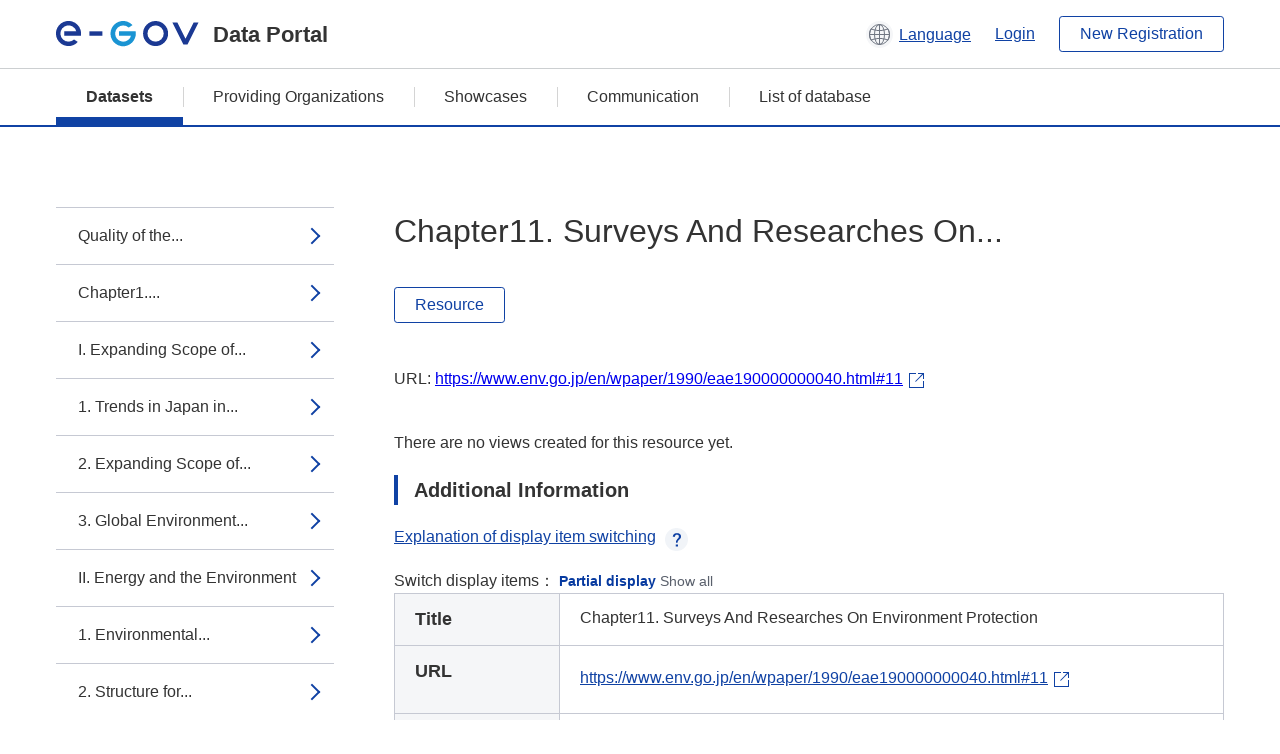

--- FILE ---
content_type: text/html; charset=utf-8
request_url: https://data.e-gov.go.jp/data/en/dataset/env_20140904_0072/resource/34727f88-df2e-434c-a9cd-22139fb4d1b8?inner_span=True
body_size: 10845
content:
<!DOCTYPE html>
<!--[if IE 9]> <html lang="en" class="ie9"> <![endif]-->
<!--[if gt IE 8]><!--> <html lang="en"> <!--<![endif]-->
  <head>
    
  <meta charset="utf-8" />
      <meta name="generator" content="ckan 2.9.5" />
      <meta name="viewport" content="width=device-width">
  
  <meta name="description" content="データカタログに登録済みのデータセットのリソース詳細情報を表示します。" />
  <meta name="keywords" content="公共データ,オープンデータ,データカタログ,データセット,リソース" />


    <title>Quality of the Environment in Japan 1990 | Chapter11. Surveys And Researches On Environment Protection | e-Govデータポータル</title>

    
    <link rel="shortcut icon" href="/data/base/images/favicon.ico" />
    
  
  
  
  


    
  
      
      
    
  
  <meta property="og:title" content="Quality of the Environment in Japan 1990 - Chapter11. Surveys And Researches On Environment Protection - e-Govデータポータル">
  <meta property="og:description" content="">


    
    <link href="/data/webassets/ckanext-datasetslist-theme/637f4624_jquery-ui-min-css.css" rel="stylesheet"/>
<link href="/data/webassets/ckanext-datasetslist-theme/a8504815_datasetslist_theme_css.css" rel="stylesheet"/>
<link href="/data/webassets/ckanext-datasetslist-theme/088fc192_datasetslist_theme_form_tooltip_css.css" rel="stylesheet"/>
<link href="/data/webassets/vendor/bc192712_select2.css" rel="stylesheet"/>
<link href="/data/webassets/vendor/0b01aef1_font-awesome.css" rel="stylesheet"/>
<link href="/data/webassets/ckanext-datasetslist-theme/79ca7695_suggest_css.css" rel="stylesheet"/>
    
  </head>

  
  <body data-site-root="https://data.e-gov.go.jp/data/" data-locale-root="https://data.e-gov.go.jp/data/en/" >

    

    
        

<div id="blockskip">
  <a href="#contents">Go to main text of this page</a>
</div>
<header>
  <div class="header_title_container">
    <div class="header_title_inner header-image">
      <button class="header_menu_btn" id="header_menu_btn_01" aria-label="Menu" data-dialog="header_nav_area">
        <span class="menu_bar"></span>
        <span class="menu_bar"></span>
        <span class="menu_bar"></span>
        <span class="menu_label">Menu</span>
      </button>
  
    
      <a href="/data/en/" class="header_logo"><img src="/data/base/images/logo.svg" alt="e-Govデータポータル"></a>
      <span class="header_title">Data Portal</span>
    
  
      <div class="header_lang_wrapper">
        <a href="#" class="header_lang_link" role="button" aria-expanded="false" aria-controls="lang_menu_01" style="text-decoration: none;">
          <img class="icon_header_lang" src="/data/base/images/icon_header_lang.svg" alt="Image of language switching">
          <span class="only_pc lang_link" lang="en" style="margin-left: 0.15rem !important">Language</span>
        </a>
        <ul class="lang_menu" id="lang_menu_01" aria-label="Account menu">
          <li><a href="/data/ja/dataset/env_20140904_0072/resource/34727f88-df2e-434c-a9cd-22139fb4d1b8?inner_span=True">日本語</a></li>
          <li><a href="/data/en/dataset/env_20140904_0072/resource/34727f88-df2e-434c-a9cd-22139fb4d1b8?inner_span=True" lang="en">English</a></li>
        </ul>
      </div>
  
    
      <a href="https://data.e-gov.go.jp/info/en/keycloak/login" 
           class="header_link only_pc ml-0 pc-ml-6">
          Login
      </a>
    
      <button class="btn_normal only_pc ml-0 pc-ml-6" onclick="location.href='https://account.e-gov.go.jp/user/pre-registration/init?service_type=00'">New Registration</button>
    
  
    </div>
  </div>
  <div class="header_nav_container" id="header_nav_area" aria-labelledby="header_menu_btn_01">
    <nav class="header_nav">
      <div class="nav_header">
        <img class="header_menu_logo" src="/data/base/images/logo.svg" alt="e-Govデータポータル" tabindex="0">
        <button class="close_dialog close_dialog_btn">
          <span class="close_dialog_label">Close</span>
        </button>
      </div>
  
    
    
      <div class="nav_user_links">
        <a href="https://data.e-gov.go.jp/info/en/keycloak/login" class="header_link header_link_in_menu">Login</a>
      
        <a href="https://data.e-gov.go.jp/info/en/#" class="header_link header_link_in_menu">New Registration</a>
      
      </div>
  
      <ul class="nav_bar">
                <li class="active"><a href="/data/en/dataset/?organization=default">Datasets</a></li><li><a href="/data/en/organization/?q=default">Providing Organizations</a></li><li><a href="/data/en/showcase?organization=default">Showcases</a></li>
  

    
        <li><a href="https://data.e-gov.go.jp/info/en/communication/list">Communication</a></li>
        <li><a href="/info/databasesite">List of database</a></li>
  
      </ul>
      <ul class="nav_bottom_links">
        <li><a href="/info/about-site">About this site</a></li>
        <li><a href="/info/service-policy">Terms of Use</a></li>
        <li><a href="/info/help">Help</a></li>
        <li><a href="/info/terms">Terms and Conditions</a></li>
        <li><a href="/info/privacy-policy">Privacy Policy</a></li>
        <li><a href="/info/contacts">Contact Us</a></li>
        <li><a href="https://data.e-gov.go.jp/info/en/dashboard/metrics">Dashboard</a></li>
        <li><a href="/info/site-map">Site Map</a></li>
      </ul>
    
    </nav>
  </div>
</header>

    

    
    
      <main>
        
          <div class="contents_area flash-messages mb-5 pc-mb-5">
            
              
            
          </div>
        
      <div class="contents_area" id="contents">
    
      <!-- <div class="container"> -->
        

          <div class="row wrapper no-nav">

            


 
    


  
    <div class="side_menu_contents">
      <nav>
        
          
            <ul class="side_menu_link_list">
              
                <li class="side_menu_link_list_item">
                  <a class="side_menu_link" href="/data/en/dataset/env_20140904_0072/resource/4ff54d70-49bb-4f7e-bd1e-b7e5442e2eeb?inner_span=True">Quality of the...</a>
                </li>
              
                <li class="side_menu_link_list_item">
                  <a class="side_menu_link" href="/data/en/dataset/env_20140904_0072/resource/f7aa9fd2-8b65-4a19-b233-eb73d9ba50d2?inner_span=True">Chapter1....</a>
                </li>
              
                <li class="side_menu_link_list_item">
                  <a class="side_menu_link" href="/data/en/dataset/env_20140904_0072/resource/b16c98b1-c907-4e67-9412-5efad303dd16?inner_span=True">I. Expanding Scope of...</a>
                </li>
              
                <li class="side_menu_link_list_item">
                  <a class="side_menu_link" href="/data/en/dataset/env_20140904_0072/resource/c7e78493-7731-48aa-8ded-eb49720bf788?inner_span=True">1. Trends in Japan in...</a>
                </li>
              
                <li class="side_menu_link_list_item">
                  <a class="side_menu_link" href="/data/en/dataset/env_20140904_0072/resource/905a3c35-5089-4cf8-a970-a4e20e7bf332?inner_span=True">2. Expanding Scope of...</a>
                </li>
              
                <li class="side_menu_link_list_item">
                  <a class="side_menu_link" href="/data/en/dataset/env_20140904_0072/resource/b9a4bf28-0d0c-4f77-b890-0349aa498581?inner_span=True">3. Global Environment...</a>
                </li>
              
                <li class="side_menu_link_list_item">
                  <a class="side_menu_link" href="/data/en/dataset/env_20140904_0072/resource/dcff894a-9a0d-4976-86b3-b2e52024c2a0?inner_span=True">II. Energy and the Environment</a>
                </li>
              
                <li class="side_menu_link_list_item">
                  <a class="side_menu_link" href="/data/en/dataset/env_20140904_0072/resource/d53a24ce-553e-4af1-9c3c-6fb06d34c319?inner_span=True">1. Environmental...</a>
                </li>
              
                <li class="side_menu_link_list_item">
                  <a class="side_menu_link" href="/data/en/dataset/env_20140904_0072/resource/d75807e7-7fb1-4412-9522-62222cc6cde4?inner_span=True">2. Structure for...</a>
                </li>
              
                <li class="side_menu_link_list_item">
                  <a class="side_menu_link" href="/data/en/dataset/env_20140904_0072/resource/51aecfb1-3fc3-4287-a7ac-d9c9963c9fb1?inner_span=True">3. Approaches and Studies</a>
                </li>
              
                <li class="side_menu_link_list_item">
                  <a class="side_menu_link" href="/data/en/dataset/env_20140904_0072/resource/bda96a1e-2c7c-41f2-a9e6-e0ce9c4c9b55?inner_span=True">4. Working for Shift...</a>
                </li>
              
                <li class="side_menu_link_list_item">
                  <a class="side_menu_link" href="/data/en/dataset/env_20140904_0072/resource/8141cea3-8dcb-4941-9ec9-2abf138fef35?inner_span=True">III. Forest Resources...</a>
                </li>
              
                <li class="side_menu_link_list_item">
                  <a class="side_menu_link" href="/data/en/dataset/env_20140904_0072/resource/c40df624-bf10-4e13-b180-beb891f36ae6?inner_span=True">1. Diversified Values...</a>
                </li>
              
                <li class="side_menu_link_list_item">
                  <a class="side_menu_link" href="/data/en/dataset/env_20140904_0072/resource/df3171a3-e769-4dbb-bff2-2ffeed7e265d?inner_span=True">2. Japan&#39;s Ties with...</a>
                </li>
              
                <li class="side_menu_link_list_item">
                  <a class="side_menu_link" href="/data/en/dataset/env_20140904_0072/resource/0bd8b278-e25a-42ae-ba74-c7ff6df456f1?inner_span=True">3. Approach to...</a>
                </li>
              
                <li class="side_menu_link_list_item">
                  <a class="side_menu_link" href="/data/en/dataset/env_20140904_0072/resource/92e062fa-f43d-46f2-9e84-1da13adad825?inner_span=True">4. Future Policy...</a>
                </li>
              
                <li class="side_menu_link_list_item">
                  <a class="side_menu_link" href="/data/en/dataset/env_20140904_0072/resource/17b25ce1-ec44-4069-9316-d7690fda4b5c?inner_span=True">Chapter2. Toward...</a>
                </li>
              
                <li class="side_menu_link_list_item">
                  <a class="side_menu_link" href="/data/en/dataset/env_20140904_0072/resource/a3fcd604-09d5-48b6-baa8-b37c3cd7a200?inner_span=True">I. Comprehensive...</a>
                </li>
              
                <li class="side_menu_link_list_item">
                  <a class="side_menu_link" href="/data/en/dataset/env_20140904_0072/resource/f8841d28-431a-4674-83a9-0810497af2f4?inner_span=True">1. Formulation of...</a>
                </li>
              
                <li class="side_menu_link_list_item">
                  <a class="side_menu_link" href="/data/en/dataset/env_20140904_0072/resource/5078bbb4-c732-4ffb-b31c-094ca3709238?inner_span=True">2. Drastic...</a>
                </li>
              
                <li class="side_menu_link_list_item">
                  <a class="side_menu_link" href="/data/en/dataset/env_20140904_0072/resource/eeb2f2f0-d7b1-4d44-9057-7a97e7eb3dfa?inner_span=True">3. Integration of...</a>
                </li>
              
                <li class="side_menu_link_list_item">
                  <a class="side_menu_link" href="/data/en/dataset/env_20140904_0072/resource/5151650a-e25b-4725-bba9-895977ad19b2?inner_span=True">4. Enhancement of the...</a>
                </li>
              
                <li class="side_menu_link_list_item">
                  <a class="side_menu_link" href="/data/en/dataset/env_20140904_0072/resource/684faa40-d4f3-42a6-9614-ee00735eb6b2?inner_span=True">II. From Communities...</a>
                </li>
              
                <li class="side_menu_link_list_item">
                  <a class="side_menu_link" href="/data/en/dataset/env_20140904_0072/resource/5214d20e-32ed-4355-86b8-204713f735d7?inner_span=True">1. City Planning...</a>
                </li>
              
                <li class="side_menu_link_list_item">
                  <a class="side_menu_link" href="/data/en/dataset/env_20140904_0072/resource/990eb459-90b2-4e5b-9571-082287445af8?inner_span=True">2. Adopting...</a>
                </li>
              
                <li class="side_menu_link_list_item">
                  <a class="side_menu_link" href="/data/en/dataset/env_20140904_0072/resource/d7dc0d19-a116-4e42-8736-14a6733face0?inner_span=True">3. Participation and...</a>
                </li>
              
                <li class="side_menu_link_list_item">
                  <a class="side_menu_link" href="/data/en/dataset/env_20140904_0072/resource/edb3675a-8d47-4ef9-8108-b54099871d3d?inner_span=True">4. Offer of...</a>
                </li>
              
                <li class="side_menu_link_list_item">
                  <a class="side_menu_link" href="/data/en/dataset/env_20140904_0072/resource/7f5b906f-8371-4873-bf82-ee947d88de22?inner_span=True">III. Private...</a>
                </li>
              
                <li class="side_menu_link_list_item">
                  <a class="side_menu_link" href="/data/en/dataset/env_20140904_0072/resource/ab77c4c1-6a44-49c4-b142-f052669b14e8?inner_span=True">1. To Understand...</a>
                </li>
              
                <li class="side_menu_link_list_item">
                  <a class="side_menu_link" href="/data/en/dataset/env_20140904_0072/resource/3251d320-321d-4383-880d-b7b3e986b9ec?inner_span=True">2. For Corporations...</a>
                </li>
              
                <li class="side_menu_link_list_item">
                  <a class="side_menu_link" href="/data/en/dataset/env_20140904_0072/resource/436ca030-6550-4bf3-8fb7-d6141c0a1d7e?inner_span=True">3. To Develop...</a>
                </li>
              
                <li class="side_menu_link_list_item">
                  <a class="side_menu_link" href="/data/en/dataset/env_20140904_0072/resource/0ae586f7-41f9-4eb0-9226-32b17477ddd8?inner_span=True">4. To Give...</a>
                </li>
              
                <li class="side_menu_link_list_item">
                  <a class="side_menu_link" href="/data/en/dataset/env_20140904_0072/resource/ebcd747d-b5c8-4b06-8c22-74048c1e38bf?inner_span=True">5. To Evolve...</a>
                </li>
              
                <li class="side_menu_link_list_item">
                  <a class="side_menu_link" href="/data/en/dataset/env_20140904_0072/resource/d855a86b-1f39-44ae-813a-ca653715710f?inner_span=True">IV. Grass-roots...</a>
                </li>
              
                <li class="side_menu_link_list_item">
                  <a class="side_menu_link" href="/data/en/dataset/env_20140904_0072/resource/c355e84a-dc7c-42f5-9bc9-c5112a52f367?inner_span=True">1. To Deepen...</a>
                </li>
              
                <li class="side_menu_link_list_item">
                  <a class="side_menu_link" href="/data/en/dataset/env_20140904_0072/resource/d40c4832-9b1d-4d66-8029-155cd4304f22?inner_span=True">2. To Reduce Loads on...</a>
                </li>
              
                <li class="side_menu_link_list_item">
                  <a class="side_menu_link" href="/data/en/dataset/env_20140904_0072/resource/dc66dc51-2ffb-4850-bb62-47c1088ec161?inner_span=True">3. Positive...</a>
                </li>
              
                <li class="side_menu_link_list_item">
                  <a class="side_menu_link" href="/data/en/dataset/env_20140904_0072/resource/08d4781b-1b4b-487d-b7de-bca306914fc8?inner_span=True">V. Aid to Developing...</a>
                </li>
              
                <li class="side_menu_link_list_item">
                  <a class="side_menu_link" href="/data/en/dataset/env_20140904_0072/resource/d52a3bde-d973-4202-be81-78895e17bd8b?inner_span=True">1....</a>
                </li>
              
                <li class="side_menu_link_list_item">
                  <a class="side_menu_link" href="/data/en/dataset/env_20140904_0072/resource/351f95fa-8c45-40d4-bfc0-24b675aeaf97?inner_span=True">2. Stepping up Future...</a>
                </li>
              
                <li class="side_menu_link_list_item">
                  <a class="side_menu_link" href="/data/en/dataset/env_20140904_0072/resource/5a736fb4-7888-4bd2-942d-2d6087a06d54?inner_span=True">3. Environmental...</a>
                </li>
              
                <li class="side_menu_link_list_item">
                  <a class="side_menu_link" href="/data/en/dataset/env_20140904_0072/resource/8d8376e1-9175-4e6b-bd2b-6668c5720fe9?inner_span=True">Chapter3. Present...</a>
                </li>
              
                <li class="side_menu_link_list_item">
                  <a class="side_menu_link" href="/data/en/dataset/env_20140904_0072/resource/4d906ccb-6d04-4d27-81da-8f09e108d1f1?inner_span=True">I. Present State of...</a>
                </li>
              
                <li class="side_menu_link_list_item">
                  <a class="side_menu_link" href="/data/en/dataset/env_20140904_0072/resource/4adf2f2f-a416-43d8-b280-13fa236d1a87?inner_span=True">1. Air Pollution</a>
                </li>
              
                <li class="side_menu_link_list_item">
                  <a class="side_menu_link" href="/data/en/dataset/env_20140904_0072/resource/6b99ed1a-1381-4a40-9e55-981cc3de78dd?inner_span=True">2. Water Pollution</a>
                </li>
              
                <li class="side_menu_link_list_item">
                  <a class="side_menu_link" href="/data/en/dataset/env_20140904_0072/resource/91f4fdcc-8c5a-4624-abfe-ba7496499351?inner_span=True">3. Noise</a>
                </li>
              
                <li class="side_menu_link_list_item">
                  <a class="side_menu_link" href="/data/en/dataset/env_20140904_0072/resource/c2878483-0c75-42e8-9562-4c2344607217?inner_span=True">4. Vibration</a>
                </li>
              
                <li class="side_menu_link_list_item">
                  <a class="side_menu_link" href="/data/en/dataset/env_20140904_0072/resource/ea262c37-3a20-429f-bd5c-6c347888268d?inner_span=True">5. Offensive Odors</a>
                </li>
              
                <li class="side_menu_link_list_item">
                  <a class="side_menu_link" href="/data/en/dataset/env_20140904_0072/resource/bd82d231-3053-44d8-ac19-3b46a27d1206?inner_span=True">6. Soil Pollution</a>
                </li>
              
                <li class="side_menu_link_list_item">
                  <a class="side_menu_link" href="/data/en/dataset/env_20140904_0072/resource/c4927b60-b2f6-42b2-8970-6a8fb768d21d?inner_span=True">7. Land Subsidence</a>
                </li>
              
                <li class="side_menu_link_list_item">
                  <a class="side_menu_link" href="/data/en/dataset/env_20140904_0072/resource/a8df15a3-d4c5-4063-9e9d-9ad334c3cfdd?inner_span=True">8. Wastes</a>
                </li>
              
                <li class="side_menu_link_list_item">
                  <a class="side_menu_link" href="/data/en/dataset/env_20140904_0072/resource/040153c2-40ca-4a64-9995-86e088bf8276?inner_span=True">9. Chemicals</a>
                </li>
              
                <li class="side_menu_link_list_item">
                  <a class="side_menu_link" href="/data/en/dataset/env_20140904_0072/resource/07c4ef36-5606-405f-906a-bc40be07fc8a?inner_span=True">II. Present Situation...</a>
                </li>
              
                <li class="side_menu_link_list_item">
                  <a class="side_menu_link" href="/data/en/dataset/env_20140904_0072/resource/ac42a800-06d9-4b23-9ac5-828db31ca872?inner_span=True">1. State of Natural...</a>
                </li>
              
                <li class="side_menu_link_list_item">
                  <a class="side_menu_link" href="/data/en/dataset/env_20140904_0072/resource/40272e59-e371-44af-b99d-23dee2b78e0b?inner_span=True">2. Present State of Wildlife</a>
                </li>
              
                <li class="side_menu_link_list_item">
                  <a class="side_menu_link" href="/data/en/dataset/env_20140904_0072/resource/4264cb2e-4bc6-4a78-ac66-bb693d57bd1d?inner_span=True">Chapter4....</a>
                </li>
              
                <li class="side_menu_link_list_item">
                  <a class="side_menu_link" href="/data/en/dataset/env_20140904_0072/resource/0d9cb2b8-1737-4063-9289-a1bdd93d7a82?inner_span=True">I. Budget for...</a>
                </li>
              
                <li class="side_menu_link_list_item">
                  <a class="side_menu_link" href="/data/en/dataset/env_20140904_0072/resource/48e9ba7d-ead0-4376-85f5-b4e4aef1c88a?inner_span=True">1. Outline of Budget,...</a>
                </li>
              
                <li class="side_menu_link_list_item">
                  <a class="side_menu_link" href="/data/en/dataset/env_20140904_0072/resource/dbd6beaa-6c1c-4412-af32-81219288845c?inner_span=True">2. Budget for...</a>
                </li>
              
                <li class="side_menu_link_list_item">
                  <a class="side_menu_link" href="/data/en/dataset/env_20140904_0072/resource/3d1dc636-43f4-420f-9c25-750956705bb1?inner_span=True">3. Loan, Subsidy and...</a>
                </li>
              
                <li class="side_menu_link_list_item">
                  <a class="side_menu_link" href="/data/en/dataset/env_20140904_0072/resource/d192ec15-be28-4f19-8ab1-1dfe5c7ac47d?inner_span=True">4. Allocation of...</a>
                </li>
              
                <li class="side_menu_link_list_item">
                  <a class="side_menu_link" href="/data/en/dataset/env_20140904_0072/resource/8947daa2-ab32-40a7-8df9-7cdd5b6d15ab?inner_span=True">II. Environmental...</a>
                </li>
              
                <li class="side_menu_link_list_item">
                  <a class="side_menu_link" href="/data/en/dataset/env_20140904_0072/resource/3ccc2e90-9d61-4419-9250-4975b9a5a6d9?inner_span=True">III. Community-Rooted...</a>
                </li>
              
                <li class="side_menu_link_list_item">
                  <a class="side_menu_link" href="/data/en/dataset/env_20140904_0072/resource/153baacb-dd95-48f8-8474-b069e39e1076?inner_span=True">1. Promotion of...</a>
                </li>
              
                <li class="side_menu_link_list_item">
                  <a class="side_menu_link" href="/data/en/dataset/env_20140904_0072/resource/d2c6be4a-a36a-42cf-b7c2-2a711463b4a0?inner_span=True">2. Promotion of...</a>
                </li>
              
                <li class="side_menu_link_list_item">
                  <a class="side_menu_link" href="/data/en/dataset/env_20140904_0072/resource/94d90838-c483-4096-b1e8-b92d6fedd656?inner_span=True">IV. Environmental...</a>
                </li>
              
                <li class="side_menu_link_list_item">
                  <a class="side_menu_link" href="/data/en/dataset/env_20140904_0072/resource/dc983b39-78ec-45d8-a097-38e4be1a87ca?inner_span=True">1. Outline of...</a>
                </li>
              
                <li class="side_menu_link_list_item">
                  <a class="side_menu_link" href="/data/en/dataset/env_20140904_0072/resource/675a021b-2348-4fe8-9856-22b8646d8ee7?inner_span=True">2. Formulation of...</a>
                </li>
              
                <li class="side_menu_link_list_item">
                  <a class="side_menu_link" href="/data/en/dataset/env_20140904_0072/resource/2b7fd586-5fad-4957-8451-0cec42f3f9f4?inner_span=True">3. Promotion of...</a>
                </li>
              
                <li class="side_menu_link_list_item">
                  <a class="side_menu_link" href="/data/en/dataset/env_20140904_0072/resource/d5e897eb-db5c-4529-953d-a9f35f9854af?inner_span=True">V. Environment...</a>
                </li>
              
                <li class="side_menu_link_list_item">
                  <a class="side_menu_link" href="/data/en/dataset/env_20140904_0072/resource/5c22547d-2673-4857-bc25-13a079e396bb?inner_span=True">VI .Safety of Chemicals</a>
                </li>
              
                <li class="side_menu_link_list_item">
                  <a class="side_menu_link" href="/data/en/dataset/env_20140904_0072/resource/45d605d0-d2b5-4ea1-90d2-057f0ea31aac?inner_span=True">1. Promotion of...</a>
                </li>
              
                <li class="side_menu_link_list_item">
                  <a class="side_menu_link" href="/data/en/dataset/env_20140904_0072/resource/f82a33db-8d7f-41f4-b436-5358b1059ad0?inner_span=True">2. Comprehensive...</a>
                </li>
              
                <li class="side_menu_link_list_item">
                  <a class="side_menu_link" href="/data/en/dataset/env_20140904_0072/resource/215e4009-1f2c-4527-b127-c7a8fa42d788?inner_span=True">3. Outline of Survey...</a>
                </li>
              
                <li class="side_menu_link_list_item">
                  <a class="side_menu_link" href="/data/en/dataset/env_20140904_0072/resource/30920e45-146e-4ea9-8969-c6c33043847f?inner_span=True">4. Outline of Survey...</a>
                </li>
              
                <li class="side_menu_link_list_item">
                  <a class="side_menu_link" href="/data/en/dataset/env_20140904_0072/resource/e01c8350-d05c-4b9b-b649-e579309fde18?inner_span=True">VII. Environment...</a>
                </li>
              
                <li class="side_menu_link_list_item">
                  <a class="side_menu_link" href="/data/en/dataset/env_20140904_0072/resource/381d21a8-7741-4216-823e-1d9405aefdc0?inner_span=True">1. Rationalization of...</a>
                </li>
              
                <li class="side_menu_link_list_item">
                  <a class="side_menu_link" href="/data/en/dataset/env_20140904_0072/resource/37ca32ee-ea16-4114-bb99-d5c53f7fddef?inner_span=True">2. Rationalization of...</a>
                </li>
              
                <li class="side_menu_link_list_item">
                  <a class="side_menu_link" href="/data/en/dataset/env_20140904_0072/resource/4e1a73e4-af7f-4cfa-aecd-3ddd096d5e94?inner_span=True">3. Development Green...</a>
                </li>
              
                <li class="side_menu_link_list_item">
                  <a class="side_menu_link" href="/data/en/dataset/env_20140904_0072/resource/06eb9b6b-a68d-4c14-a0ea-bb6bd3f3e9ff?inner_span=True">VIII. Public...</a>
                </li>
              
                <li class="side_menu_link_list_item">
                  <a class="side_menu_link" href="/data/en/dataset/env_20140904_0072/resource/37cafe78-180a-4380-92a8-dad257182963?inner_span=True">1. Public Information</a>
                </li>
              
                <li class="side_menu_link_list_item">
                  <a class="side_menu_link" href="/data/en/dataset/env_20140904_0072/resource/35ed8199-0185-4230-98ef-a8a995c847ca?inner_span=True">2. Environmental Education</a>
                </li>
              
                <li class="side_menu_link_list_item">
                  <a class="side_menu_link" href="/data/en/dataset/env_20140904_0072/resource/7a26091f-047f-4014-b3d2-9afd474b07a4?inner_span=True">Chapter5. Air...</a>
                </li>
              
                <li class="side_menu_link_list_item">
                  <a class="side_menu_link" href="/data/en/dataset/env_20140904_0072/resource/75b0bb9e-f77d-4c14-9919-8d819da50c91?inner_span=True">I. Present State of...</a>
                </li>
              
                <li class="side_menu_link_list_item">
                  <a class="side_menu_link" href="/data/en/dataset/env_20140904_0072/resource/177da670-a18a-40a1-9223-81cbd6f04872?inner_span=True">II .Measures Against...</a>
                </li>
              
                <li class="side_menu_link_list_item">
                  <a class="side_menu_link" href="/data/en/dataset/env_20140904_0072/resource/5ebe455f-f47c-4aae-8d86-f3526af4ba98?inner_span=True">1. Measures Against...</a>
                </li>
              
                <li class="side_menu_link_list_item">
                  <a class="side_menu_link" href="/data/en/dataset/env_20140904_0072/resource/a450b0d1-160e-40df-a213-11ace6dc98cd?inner_span=True">2. Measures Against...</a>
                </li>
              
                <li class="side_menu_link_list_item">
                  <a class="side_menu_link" href="/data/en/dataset/env_20140904_0072/resource/80b1d88d-1432-4c0e-ba23-ee2d8882831a?inner_span=True">3. Measures Against...</a>
                </li>
              
                <li class="side_menu_link_list_item">
                  <a class="side_menu_link" href="/data/en/dataset/env_20140904_0072/resource/ea56dfd4-caa9-4f82-8556-d096b853ed2a?inner_span=True">4. Measures Against...</a>
                </li>
              
                <li class="side_menu_link_list_item">
                  <a class="side_menu_link" href="/data/en/dataset/env_20140904_0072/resource/6dbc4c8c-3436-4abf-b1d4-5be1eb8f20dc?inner_span=True">5. Protection of Ozone Layer</a>
                </li>
              
                <li class="side_menu_link_list_item">
                  <a class="side_menu_link" href="/data/en/dataset/env_20140904_0072/resource/419e71ef-76ce-4814-82c9-22b21abae653?inner_span=True">6. Other Air Pollutants</a>
                </li>
              
                <li class="side_menu_link_list_item">
                  <a class="side_menu_link" href="/data/en/dataset/env_20140904_0072/resource/5be03ef9-ffa9-4b4d-b963-c69ebb613011?inner_span=True">III. Development of...</a>
                </li>
              
                <li class="side_menu_link_list_item">
                  <a class="side_menu_link" href="/data/en/dataset/env_20140904_0072/resource/65e24d92-7b1e-43c7-b065-f9f75ffedee7?inner_span=True">IV. Traffic...</a>
                </li>
              
                <li class="side_menu_link_list_item">
                  <a class="side_menu_link" href="/data/en/dataset/env_20140904_0072/resource/3cf3bc05-7552-4af6-af6b-b7a99b945459?inner_span=True">1. Comprehensive Promotion</a>
                </li>
              
                <li class="side_menu_link_list_item">
                  <a class="side_menu_link" href="/data/en/dataset/env_20140904_0072/resource/5d7ba195-4f42-40ec-b706-0061f8bf13c4?inner_span=True">2. Measures Against...</a>
                </li>
              
                <li class="side_menu_link_list_item">
                  <a class="side_menu_link" href="/data/en/dataset/env_20140904_0072/resource/6cadb852-6d1f-413b-8c69-2472a49aa332?inner_span=True">3. Measures Against...</a>
                </li>
              
                <li class="side_menu_link_list_item">
                  <a class="side_menu_link" href="/data/en/dataset/env_20140904_0072/resource/2e944772-4731-4f17-bf30-e8340c6e232d?inner_span=True">4. Measures Against...</a>
                </li>
              
                <li class="side_menu_link_list_item">
                  <a class="side_menu_link" href="/data/en/dataset/env_20140904_0072/resource/c118077a-1fe4-46c3-8b6a-6b3942c3ff89?inner_span=True">V. Noise--Present...</a>
                </li>
              
                <li class="side_menu_link_list_item">
                  <a class="side_menu_link" href="/data/en/dataset/env_20140904_0072/resource/31b777b5-c6c4-4bd1-9bcc-6d5aaf6ff08b?inner_span=True">1. Present State of Noise</a>
                </li>
              
                <li class="side_menu_link_list_item">
                  <a class="side_menu_link" href="/data/en/dataset/env_20140904_0072/resource/b7a8e3a9-ab9b-45c1-8606-a60a81e37866?inner_span=True">2. Measures Against Noise</a>
                </li>
              
                <li class="side_menu_link_list_item">
                  <a class="side_menu_link" href="/data/en/dataset/env_20140904_0072/resource/75e18e42-a0bd-4612-b013-9c2fb96ef3db?inner_span=True">VI...</a>
                </li>
              
                <li class="side_menu_link_list_item">
                  <a class="side_menu_link" href="/data/en/dataset/env_20140904_0072/resource/e6f34cb1-c847-4660-9696-dea2e1c27955?inner_span=True">1. Present State of Vibration</a>
                </li>
              
                <li class="side_menu_link_list_item">
                  <a class="side_menu_link" href="/data/en/dataset/env_20140904_0072/resource/3f143ba5-ed6e-445a-9eaf-07e99fb1e91b?inner_span=True">2. Countermeasures...</a>
                </li>
              
                <li class="side_menu_link_list_item">
                  <a class="side_menu_link" href="/data/en/dataset/env_20140904_0072/resource/8ccdb15a-eee8-4ef0-b8d5-c9308d0b1370?inner_span=True">VII. Offensive...</a>
                </li>
              
                <li class="side_menu_link_list_item">
                  <a class="side_menu_link" href="/data/en/dataset/env_20140904_0072/resource/56561ed5-843b-47c5-a869-b1a14bf1c729?inner_span=True">1. Present State of...</a>
                </li>
              
                <li class="side_menu_link_list_item">
                  <a class="side_menu_link" href="/data/en/dataset/env_20140904_0072/resource/db53a916-a27b-4b98-b02a-3c8c16fe0ee1?inner_span=True">2. Measures for...</a>
                </li>
              
                <li class="side_menu_link_list_item">
                  <a class="side_menu_link" href="/data/en/dataset/env_20140904_0072/resource/e5af5834-e022-489c-a05e-1c45826baf96?inner_span=True">Chapter6. Water...</a>
                </li>
              
                <li class="side_menu_link_list_item">
                  <a class="side_menu_link" href="/data/en/dataset/env_20140904_0072/resource/9fa60114-b0f7-4ba6-b35b-c3461bdd2684?inner_span=True">I. Water...</a>
                </li>
              
                <li class="side_menu_link_list_item">
                  <a class="side_menu_link" href="/data/en/dataset/env_20140904_0072/resource/59ce89e5-807e-4c94-9b3f-d42bf14e1855?inner_span=True">1. Present State</a>
                </li>
              
                <li class="side_menu_link_list_item">
                  <a class="side_menu_link" href="/data/en/dataset/env_20140904_0072/resource/9b03052d-5dce-49fa-aa05-296de5b7e443?inner_span=True">2. Causes</a>
                </li>
              
                <li class="side_menu_link_list_item">
                  <a class="side_menu_link" href="/data/en/dataset/env_20140904_0072/resource/778d73a7-961f-4772-b49c-86bb7c111ed5?inner_span=True">II. Damage Caused by...</a>
                </li>
              
                <li class="side_menu_link_list_item">
                  <a class="side_menu_link" href="/data/en/dataset/env_20140904_0072/resource/84756f2d-67a0-4629-a06f-2e3824969763?inner_span=True">1. Pollution of Tap...</a>
                </li>
              
                <li class="side_menu_link_list_item">
                  <a class="side_menu_link" href="/data/en/dataset/env_20140904_0072/resource/6543be37-b672-49c9-95ff-f9e18807ee2a?inner_span=True">2. Pollution of...</a>
                </li>
              
                <li class="side_menu_link_list_item">
                  <a class="side_menu_link" href="/data/en/dataset/env_20140904_0072/resource/8e5b2164-1c4e-437d-a53b-fbc1c33feac9?inner_span=True">3. Damage on Agriculture</a>
                </li>
              
                <li class="side_menu_link_list_item">
                  <a class="side_menu_link" href="/data/en/dataset/env_20140904_0072/resource/6af57e63-8b42-447f-8e6b-931b85a4d1bc?inner_span=True">4. Damage on Fisheries</a>
                </li>
              
                <li class="side_menu_link_list_item">
                  <a class="side_menu_link" href="/data/en/dataset/env_20140904_0072/resource/43bde391-08eb-4407-bcd4-573272112ea2?inner_span=True">5. Other Damage</a>
                </li>
              
                <li class="side_menu_link_list_item">
                  <a class="side_menu_link" href="/data/en/dataset/env_20140904_0072/resource/a1ef46cc-7914-43c9-a447-acdea2be8c02?inner_span=True">III. Prevention of...</a>
                </li>
              
                <li class="side_menu_link_list_item">
                  <a class="side_menu_link" href="/data/en/dataset/env_20140904_0072/resource/1258629c-35d8-4d10-abf5-89c180e286fe?inner_span=True">1. Establishment of...</a>
                </li>
              
                <li class="side_menu_link_list_item">
                  <a class="side_menu_link" href="/data/en/dataset/env_20140904_0072/resource/5497d700-3e40-40b6-915d-51937dee4026?inner_span=True">2. Strengthening of...</a>
                </li>
              
                <li class="side_menu_link_list_item">
                  <a class="side_menu_link" href="/data/en/dataset/env_20140904_0072/resource/44eedb63-bde1-42f6-a66d-b05f03d14494?inner_span=True">3. Miscellaneous...</a>
                </li>
              
                <li class="side_menu_link_list_item">
                  <a class="side_menu_link" href="/data/en/dataset/env_20140904_0072/resource/bbd03682-c70e-4111-87da-6a3073609f52?inner_span=True">4. Sewer Systems</a>
                </li>
              
                <li class="side_menu_link_list_item">
                  <a class="side_menu_link" href="/data/en/dataset/env_20140904_0072/resource/f71f9395-02ff-4bb0-987a-a68c3e9a6c36?inner_span=True">5. Surveillance and...</a>
                </li>
              
                <li class="side_menu_link_list_item">
                  <a class="side_menu_link" href="/data/en/dataset/env_20140904_0072/resource/6f34cbfb-2f61-4164-8e1a-ebb2f991b7dd?inner_span=True">6. Measures for Purification</a>
                </li>
              
                <li class="side_menu_link_list_item">
                  <a class="side_menu_link" href="/data/en/dataset/env_20140904_0072/resource/9360031f-eccb-4b3c-9ba9-7a2fbbaa82c6?inner_span=True">7. Water Pollution in...</a>
                </li>
              
                <li class="side_menu_link_list_item">
                  <a class="side_menu_link" href="/data/en/dataset/env_20140904_0072/resource/ccecc7d5-a44e-4eee-8950-a612c2d0f2ab?inner_span=True">lV. Conservation of...</a>
                </li>
              
                <li class="side_menu_link_list_item">
                  <a class="side_menu_link" href="/data/en/dataset/env_20140904_0072/resource/b4843490-55c1-4d61-b2c6-221e1221cbf1?inner_span=True">1. Areawide Total...</a>
                </li>
              
                <li class="side_menu_link_list_item">
                  <a class="side_menu_link" href="/data/en/dataset/env_20140904_0072/resource/14a2db9f-98e8-482c-9909-ace2e815ebdb?inner_span=True">2. Eutrophication</a>
                </li>
              
                <li class="side_menu_link_list_item">
                  <a class="side_menu_link" href="/data/en/dataset/env_20140904_0072/resource/fff33167-f353-4e18-9556-42452fe46744?inner_span=True">3. Environment of...</a>
                </li>
              
                <li class="side_menu_link_list_item">
                  <a class="side_menu_link" href="/data/en/dataset/env_20140904_0072/resource/4bca18ee-0a05-4a10-9a3a-871b341d6a3b?inner_span=True">4. Environmental...</a>
                </li>
              
                <li class="side_menu_link_list_item">
                  <a class="side_menu_link" href="/data/en/dataset/env_20140904_0072/resource/54cb0f4a-7f74-47f9-8d27-4efd8f31a749?inner_span=True">V. Groundwater...</a>
                </li>
              
                <li class="side_menu_link_list_item">
                  <a class="side_menu_link" href="/data/en/dataset/env_20140904_0072/resource/23a00629-5fb4-4697-a2c2-90c116def8b4?inner_span=True">1. Present State of...</a>
                </li>
              
                <li class="side_menu_link_list_item">
                  <a class="side_menu_link" href="/data/en/dataset/env_20140904_0072/resource/5d8c0de3-240f-4213-b258-04a74c1d75d8?inner_span=True">2. Measures Against...</a>
                </li>
              
                <li class="side_menu_link_list_item">
                  <a class="side_menu_link" href="/data/en/dataset/env_20140904_0072/resource/67f2a00b-ee42-47cd-8096-2a9eddc3aa38?inner_span=True">VI. Marine...</a>
                </li>
              
                <li class="side_menu_link_list_item">
                  <a class="side_menu_link" href="/data/en/dataset/env_20140904_0072/resource/95e23c80-94fd-497b-b2c2-2d9b43755f33?inner_span=True">1. Present State of...</a>
                </li>
              
                <li class="side_menu_link_list_item">
                  <a class="side_menu_link" href="/data/en/dataset/env_20140904_0072/resource/f23536c9-57fe-459d-b2d4-a111d752c417?inner_span=True">2. Prevention of...</a>
                </li>
              
                <li class="side_menu_link_list_item">
                  <a class="side_menu_link" href="/data/en/dataset/env_20140904_0072/resource/c5d7fa87-18fd-4456-9f8f-8f24715e1fba?inner_span=True">3. Oil Pollution Compensation</a>
                </li>
              
                <li class="side_menu_link_list_item">
                  <a class="side_menu_link" href="/data/en/dataset/env_20140904_0072/resource/832d40df-1e4f-4ab9-8ba7-569a192d9886?inner_span=True">Chapter7. Other...</a>
                </li>
              
                <li class="side_menu_link_list_item">
                  <a class="side_menu_link" href="/data/en/dataset/env_20140904_0072/resource/46d5d45d-5adf-495d-a565-a3e193f18c29?inner_span=True">I. Present State of...</a>
                </li>
              
                <li class="side_menu_link_list_item">
                  <a class="side_menu_link" href="/data/en/dataset/env_20140904_0072/resource/febefd80-f899-4f47-be60-5710a62fbb54?inner_span=True">1. Present State of...</a>
                </li>
              
                <li class="side_menu_link_list_item">
                  <a class="side_menu_link" href="/data/en/dataset/env_20140904_0072/resource/2abf6a1e-c9fe-414d-9831-d2bd621f0a05?inner_span=True">2. Measures for...</a>
                </li>
              
                <li class="side_menu_link_list_item">
                  <a class="side_menu_link" href="/data/en/dataset/env_20140904_0072/resource/42b5952c-9a4b-4eef-8dcb-46e38905add1?inner_span=True">II. Ground Subsidence</a>
                </li>
              
                <li class="side_menu_link_list_item">
                  <a class="side_menu_link" href="/data/en/dataset/env_20140904_0072/resource/efefa0d1-1201-4bd0-9e40-a6b29debb925?inner_span=True">1. Present State of...</a>
                </li>
              
                <li class="side_menu_link_list_item">
                  <a class="side_menu_link" href="/data/en/dataset/env_20140904_0072/resource/d3e0101b-fa3b-445c-ba46-e31db9a8fa28?inner_span=True">2. Countermeasures...</a>
                </li>
              
                <li class="side_menu_link_list_item">
                  <a class="side_menu_link" href="/data/en/dataset/env_20140904_0072/resource/cbe303d2-f918-4082-8557-6dc08ba4b71d?inner_span=True">III. Soil...</a>
                </li>
              
                <li class="side_menu_link_list_item">
                  <a class="side_menu_link" href="/data/en/dataset/env_20140904_0072/resource/b085b993-cdfb-4e52-90b7-f05874d75546?inner_span=True">1. Present State of...</a>
                </li>
              
                <li class="side_menu_link_list_item">
                  <a class="side_menu_link" href="/data/en/dataset/env_20140904_0072/resource/5c5aebcf-0873-4c04-a991-39f889b1e7d1?inner_span=True">2. Soil...</a>
                </li>
              
                <li class="side_menu_link_list_item">
                  <a class="side_menu_link" href="/data/en/dataset/env_20140904_0072/resource/b2ffab5e-691e-4192-bb86-d6d6619f5d4b?inner_span=True">IV .Pollution by...</a>
                </li>
              
                <li class="side_menu_link_list_item">
                  <a class="side_menu_link" href="/data/en/dataset/env_20140904_0072/resource/1c448509-ade3-4453-91e8-a7d15ba320df?inner_span=True">1. Present State of...</a>
                </li>
              
                <li class="side_menu_link_list_item">
                  <a class="side_menu_link" href="/data/en/dataset/env_20140904_0072/resource/c696e296-af80-4a9b-8bee-e05cdf7b0481?inner_span=True">2. Measures Against...</a>
                </li>
              
                <li class="side_menu_link_list_item">
                  <a class="side_menu_link" href="/data/en/dataset/env_20140904_0072/resource/5d13e130-1e75-4ea6-86de-d595c5184c28?inner_span=True">Chapter8....</a>
                </li>
              
                <li class="side_menu_link_list_item">
                  <a class="side_menu_link" href="/data/en/dataset/env_20140904_0072/resource/59df07db-c98b-450f-afcd-b3d2ce1063ec?inner_span=True">I. Compensation and...</a>
                </li>
              
                <li class="side_menu_link_list_item">
                  <a class="side_menu_link" href="/data/en/dataset/env_20140904_0072/resource/2286d617-37bf-4cb0-b491-392d236713cd?inner_span=True">1. System of...</a>
                </li>
              
                <li class="side_menu_link_list_item">
                  <a class="side_menu_link" href="/data/en/dataset/env_20140904_0072/resource/b0839515-8c3a-4424-a58e-664597ce96a4?inner_span=True">2. Diseases by Air Pollution</a>
                </li>
              
                <li class="side_menu_link_list_item">
                  <a class="side_menu_link" href="/data/en/dataset/env_20140904_0072/resource/078ba821-a66c-431b-9456-7d9619c0058c?inner_span=True">3. Minamata Disease</a>
                </li>
              
                <li class="side_menu_link_list_item">
                  <a class="side_menu_link" href="/data/en/dataset/env_20140904_0072/resource/03e89e57-6417-426c-850c-129ef01d85b3?inner_span=True">4. Itai-Itai Disease</a>
                </li>
              
                <li class="side_menu_link_list_item">
                  <a class="side_menu_link" href="/data/en/dataset/env_20140904_0072/resource/fbf88766-2a55-4fc6-b9f5-3382d06fd3b1?inner_span=True">5. Chronic Arsenic Poisoning</a>
                </li>
              
                <li class="side_menu_link_list_item">
                  <a class="side_menu_link" href="/data/en/dataset/env_20140904_0072/resource/262a6fbb-cbb4-45c8-9649-c3c3249f341c?inner_span=True">II. Surveys and...</a>
                </li>
              
                <li class="side_menu_link_list_item">
                  <a class="side_menu_link" href="/data/en/dataset/env_20140904_0072/resource/d417ac2f-040b-42b0-a0b5-5628445a23e7?inner_span=True">1. Surveys and...</a>
                </li>
              
                <li class="side_menu_link_list_item">
                  <a class="side_menu_link" href="/data/en/dataset/env_20140904_0072/resource/d4d8eb55-1a1d-4328-a7b8-bb06bf2db5c2?inner_span=True">2. Surveys and...</a>
                </li>
              
                <li class="side_menu_link_list_item">
                  <a class="side_menu_link" href="/data/en/dataset/env_20140904_0072/resource/0b305228-8eb0-438d-a52f-657e0262a711?inner_span=True">Chapter9. Settlement...</a>
                </li>
              
                <li class="side_menu_link_list_item">
                  <a class="side_menu_link" href="/data/en/dataset/env_20140904_0072/resource/915022b0-f7bb-4f11-94bf-2b3ea3565d09?inner_span=True">I. Environmental...</a>
                </li>
              
                <li class="side_menu_link_list_item">
                  <a class="side_menu_link" href="/data/en/dataset/env_20140904_0072/resource/9ce8fcac-2df9-4b6e-8cb9-0870e166b191?inner_span=True">1. Environmental...</a>
                </li>
              
                <li class="side_menu_link_list_item">
                  <a class="side_menu_link" href="/data/en/dataset/env_20140904_0072/resource/82c4749e-602a-4bb5-9a0a-22f9f5b0b9f2?inner_span=True">2. Grievances about...</a>
                </li>
              
                <li class="side_menu_link_list_item">
                  <a class="side_menu_link" href="/data/en/dataset/env_20140904_0072/resource/f99ac422-5127-48bb-9594-53b8ac1b7679?inner_span=True">II. Environmental...</a>
                </li>
              
                <li class="side_menu_link_list_item">
                  <a class="side_menu_link" href="/data/en/dataset/env_20140904_0072/resource/8454fbc4-a636-4eec-9b0c-4b1ba1316de5?inner_span=True">Chapter10....</a>
                </li>
              
                <li class="side_menu_link_list_item">
                  <a class="side_menu_link" href="/data/en/dataset/env_20140904_0072/resource/0633783e-3a66-4e4c-af79-614fba86acae?inner_span=True">I. Comprehensive...</a>
                </li>
              
                <li class="side_menu_link_list_item">
                  <a class="side_menu_link" href="/data/en/dataset/env_20140904_0072/resource/d643d2fc-ab36-4bb8-b6f7-e4a0ab86f1f6?inner_span=True">1. Basic Survey on...</a>
                </li>
              
                <li class="side_menu_link_list_item">
                  <a class="side_menu_link" href="/data/en/dataset/env_20140904_0072/resource/1444a6a7-2c63-488f-8f10-adbf536fbf6a?inner_span=True">2. Designation of...</a>
                </li>
              
                <li class="side_menu_link_list_item">
                  <a class="side_menu_link" href="/data/en/dataset/env_20140904_0072/resource/9e2bf42f-a32b-4a8f-943c-46bcadbe9f8d?inner_span=True">3. Surveys on Areas...</a>
                </li>
              
                <li class="side_menu_link_list_item">
                  <a class="side_menu_link" href="/data/en/dataset/env_20140904_0072/resource/151539f9-388e-40d9-a891-1764a523c8a4?inner_span=True">4. Dissemination of...</a>
                </li>
              
                <li class="side_menu_link_list_item">
                  <a class="side_menu_link" href="/data/en/dataset/env_20140904_0072/resource/2eed858c-ba88-4957-ba52-c49deace8d3a?inner_span=True">5. Conservation of...</a>
                </li>
              
                <li class="side_menu_link_list_item">
                  <a class="side_menu_link" href="/data/en/dataset/env_20140904_0072/resource/fb6e85a6-2d63-4785-8d2d-f82661af0ce5?inner_span=True">II. Conservation of...</a>
                </li>
              
                <li class="side_menu_link_list_item">
                  <a class="side_menu_link" href="/data/en/dataset/env_20140904_0072/resource/a9fd2730-7721-4b63-88bc-165aaced163a?inner_span=True">1. Designation of...</a>
                </li>
              
                <li class="side_menu_link_list_item">
                  <a class="side_menu_link" href="/data/en/dataset/env_20140904_0072/resource/1c10b891-c494-4547-8110-e0d1c6f1aa53?inner_span=True">2. Protection of...</a>
                </li>
              
                <li class="side_menu_link_list_item">
                  <a class="side_menu_link" href="/data/en/dataset/env_20140904_0072/resource/3d3214a2-7648-41de-bc62-fb5b1fe7c11a?inner_span=True">3. Purchase of...</a>
                </li>
              
                <li class="side_menu_link_list_item">
                  <a class="side_menu_link" href="/data/en/dataset/env_20140904_0072/resource/49483e9e-1578-4d87-92bd-b1a43e7462fd?inner_span=True">4. Protection and...</a>
                </li>
              
                <li class="side_menu_link_list_item">
                  <a class="side_menu_link" href="/data/en/dataset/env_20140904_0072/resource/c5f9ed1c-2b23-43c7-8c31-f37478698e89?inner_span=True">5. Facilities in Natural Parks</a>
                </li>
              
                <li class="side_menu_link_list_item">
                  <a class="side_menu_link" href="/data/en/dataset/env_20140904_0072/resource/dff8d2de-ef05-4bff-aefc-20ada80f1e92?inner_span=True">6. Guidance to Users...</a>
                </li>
              
                <li class="side_menu_link_list_item">
                  <a class="side_menu_link" href="/data/en/dataset/env_20140904_0072/resource/e82b3bea-385e-4984-a67c-0cd33043e07a?inner_span=True">III. Conservation of Wildlife</a>
                </li>
              
                <li class="side_menu_link_list_item">
                  <a class="side_menu_link" href="/data/en/dataset/env_20140904_0072/resource/b8721879-4ac7-43e9-bec4-5b7a1ff88734?inner_span=True">IV .Conservation of...</a>
                </li>
              
                <li class="side_menu_link_list_item">
                  <a class="side_menu_link" href="/data/en/dataset/env_20140904_0072/resource/1aae34b6-a52a-4ac6-b202-8fa664686d02?inner_span=True">1. Forest Programs</a>
                </li>
              
                <li class="side_menu_link_list_item">
                  <a class="side_menu_link" href="/data/en/dataset/env_20140904_0072/resource/15d4a50a-4ebf-47a4-b2cd-59ce9b95af11?inner_span=True">2. Protection Forests</a>
                </li>
              
                <li class="side_menu_link_list_item">
                  <a class="side_menu_link" href="/data/en/dataset/env_20140904_0072/resource/b77a04cf-8e8c-4044-b3ca-8c729118a02c?inner_span=True">3. Conservation and...</a>
                </li>
              
                <li class="side_menu_link_list_item">
                  <a class="side_menu_link" href="/data/en/dataset/env_20140904_0072/resource/6d33bdd7-261c-4426-b725-a011e44f17e8?inner_span=True">V .Nature...</a>
                </li>
              
                <li class="side_menu_link_list_item">
                  <a class="side_menu_link" href="/data/en/dataset/env_20140904_0072/resource/ecbed20a-6bc7-409c-9d36-5afaf9763bae?inner_span=True">1. Nature...</a>
                </li>
              
                <li class="side_menu_link_list_item">
                  <a class="side_menu_link" href="/data/en/dataset/env_20140904_0072/resource/0caf6509-c647-4262-af42-bffd8508bb3b?inner_span=True">2. Conservation of...</a>
                </li>
              
                <li class="side_menu_link_list_item">
                  <a class="side_menu_link" href="/data/en/dataset/env_20140904_0072/resource/e6a204f3-d935-476c-9d05-b0aee5fdd931?inner_span=True">VI. Sound Utilization...</a>
                </li>
              
                <li class="side_menu_link_list_item">
                  <a class="side_menu_link" href="/data/en/dataset/env_20140904_0072/resource/457b0fff-4694-4b0f-bc4b-690ee1dae050?inner_span=True">1. Hot Springs, Rest...</a>
                </li>
              
                <li class="side_menu_link_list_item">
                  <a class="side_menu_link" href="/data/en/dataset/env_20140904_0072/resource/9aacd3c4-96f2-4a92-95b3-c9c9f42f19d2?inner_span=True">2. Golf Links and...</a>
                </li>
              
                <li class="side_menu_link_list_item">
                  <a class="side_menu_link" href="/data/en/dataset/env_20140904_0072/resource/83864e65-d2db-4f23-b5b8-029f4382469c?inner_span=True">3. Environment of...</a>
                </li>
              
                <li class="side_menu_link_list_item">
                  <a class="side_menu_link" href="/data/en/dataset/env_20140904_0072/resource/52e4ce99-e005-44df-8c96-6e5ade2b8b58?inner_span=True">VII. Greening...</a>
                </li>
              
                <li class="side_menu_link_list_item active">
                  <a class="side_menu_link" href="/data/en/dataset/env_20140904_0072/resource/34727f88-df2e-434c-a9cd-22139fb4d1b8?inner_span=True">Chapter11. Surveys...</a>
                </li>
              
                <li class="side_menu_link_list_item">
                  <a class="side_menu_link" href="/data/en/dataset/env_20140904_0072/resource/64b9380c-3efe-4255-80ce-325f7025855e?inner_span=True">I .Studies by...</a>
                </li>
              
                <li class="side_menu_link_list_item">
                  <a class="side_menu_link" href="/data/en/dataset/env_20140904_0072/resource/63299c4b-ebce-4af3-bfc8-ef5598625dc2?inner_span=True">1. Strengthening of...</a>
                </li>
              
                <li class="side_menu_link_list_item">
                  <a class="side_menu_link" href="/data/en/dataset/env_20140904_0072/resource/fd6927ab-f65a-4f1d-a5a9-f1d5c246aa10?inner_span=True">2. Replenishment of...</a>
                </li>
              
                <li class="side_menu_link_list_item">
                  <a class="side_menu_link" href="/data/en/dataset/env_20140904_0072/resource/b9c46e65-f673-466d-a701-98ee240c967d?inner_span=True">II. Surveys and...</a>
                </li>
              
                <li class="side_menu_link_list_item">
                  <a class="side_menu_link" href="/data/en/dataset/env_20140904_0072/resource/d45a83fd-9a1f-43b2-bc20-ec4f409ac8c6?inner_span=True">1. Surveys and...</a>
                </li>
              
                <li class="side_menu_link_list_item">
                  <a class="side_menu_link" href="/data/en/dataset/env_20140904_0072/resource/dba2cd3b-6acc-4225-ae94-a919d3b39748?inner_span=True">2. Environmental...</a>
                </li>
              
                <li class="side_menu_link_list_item">
                  <a class="side_menu_link" href="/data/en/dataset/env_20140904_0072/resource/727ca390-041d-44d4-9541-de4c9a0ec219?inner_span=True">3. Surveys and...</a>
                </li>
              
                <li class="side_menu_link_list_item">
                  <a class="side_menu_link" href="/data/en/dataset/env_20140904_0072/resource/d9d0e73a-a455-4071-8795-556664320f77?inner_span=True">4. Researches and...</a>
                </li>
              
                <li class="side_menu_link_list_item">
                  <a class="side_menu_link" href="/data/en/dataset/env_20140904_0072/resource/e2609afa-4b9f-430a-911a-7fbb1a49b01e?inner_span=True">Chapter12. Promotion...</a>
                </li>
              
                <li class="side_menu_link_list_item">
                  <a class="side_menu_link" href="/data/en/dataset/env_20140904_0072/resource/baa50ec6-2d3f-4158-8cd5-96eaeb58f0b2?inner_span=True">I. Grappling...</a>
                </li>
              
                <li class="side_menu_link_list_item">
                  <a class="side_menu_link" href="/data/en/dataset/env_20140904_0072/resource/b4c87bdd-1bac-487e-928b-3f8d9ecb25fd?inner_span=True">II. Bilateral...</a>
                </li>
              
                <li class="side_menu_link_list_item">
                  <a class="side_menu_link" href="/data/en/dataset/env_20140904_0072/resource/48f963b3-1859-481a-b510-bf69ab6394fa?inner_span=True">III. Environmental...</a>
                </li>
              
                <li class="side_menu_link_list_item">
                  <a class="side_menu_link" href="/data/en/dataset/env_20140904_0072/resource/1170c288-9eab-454f-a65e-cd6ef220d4fb?inner_span=True">IV. Promotion of...</a>
                </li>
              
                <li class="side_menu_link_list_item">
                  <a class="side_menu_link" href="/data/en/dataset/env_20140904_0072/resource/3569b465-6079-4464-92b3-185b6f8605ea?inner_span=True">Chapter13....</a>
                </li>
              
                <li class="side_menu_link_list_item">
                  <a class="side_menu_link" href="/data/en/dataset/env_20140904_0072/resource/bdb8c06d-718c-4d62-bf56-fbfa654e518a?inner_span=True">I. Environment...</a>
                </li>
              
                <li class="side_menu_link_list_item">
                  <a class="side_menu_link" href="/data/en/dataset/env_20140904_0072/resource/e97ed169-2d79-42f6-b2bb-bc20bbd1bd53?inner_span=True">1. Present State of...</a>
                </li>
              
                <li class="side_menu_link_list_item">
                  <a class="side_menu_link" href="/data/en/dataset/env_20140904_0072/resource/c0bfa43a-f484-4171-a412-3c0a53914929?inner_span=True">2. Enactment of Decrees</a>
                </li>
              
                <li class="side_menu_link_list_item">
                  <a class="side_menu_link" href="/data/en/dataset/env_20140904_0072/resource/efbc2fb6-1583-4f89-a1d4-d09c66493f07?inner_span=True">3....</a>
                </li>
              
                <li class="side_menu_link_list_item">
                  <a class="side_menu_link" href="/data/en/dataset/env_20140904_0072/resource/cb34a69b-26a8-4ef2-a662-aa17e1f9ca90?inner_span=True">4. Costs for Measures...</a>
                </li>
              
                <li class="side_menu_link_list_item">
                  <a class="side_menu_link" href="/data/en/dataset/env_20140904_0072/resource/61206979-5b8e-41d4-a9ef-20765c985961?inner_span=True">II. System for...</a>
                </li>
              
                <li class="side_menu_link_list_item">
                  <a class="side_menu_link" href="/data/en/dataset/env_20140904_0072/resource/ab8f6ded-ae26-4b97-bf96-dd4dacf0fccc?inner_span=True">1. Execution of...</a>
                </li>
              
                <li class="side_menu_link_list_item">
                  <a class="side_menu_link" href="/data/en/dataset/env_20140904_0072/resource/a259654b-b69b-4af8-8b5a-84c2e1451fa2?inner_span=True">Appendices</a>
                </li>
              
                <li class="side_menu_link_list_item">
                  <a class="side_menu_link" href="/data/en/dataset/env_20140904_0072/resource/cc10496c-bb81-46db-8697-a7e627c3c377?inner_span=True">Appendix1....</a>
                </li>
              
                <li class="side_menu_link_list_item">
                  <a class="side_menu_link" href="/data/en/dataset/env_20140904_0072/resource/e56ae3b2-353d-4bef-bdac-2ab701e78251?inner_span=True">1. Background</a>
                </li>
              
                <li class="side_menu_link_list_item">
                  <a class="side_menu_link" href="/data/en/dataset/env_20140904_0072/resource/5b660852-8fa9-4295-a30e-83607a28d46c?inner_span=True">2. Administrative...</a>
                </li>
              
                <li class="side_menu_link_list_item">
                  <a class="side_menu_link" href="/data/en/dataset/env_20140904_0072/resource/c905887a-4f7f-4dd1-a823-7faaeb6cc9a8?inner_span=True">3. Organization</a>
                </li>
              
                <li class="side_menu_link_list_item">
                  <a class="side_menu_link" href="/data/en/dataset/env_20140904_0072/resource/f199fb3d-dffb-4861-8fdb-caa6bbc039b5?inner_span=True">4. Administrative...</a>
                </li>
              
                <li class="side_menu_link_list_item">
                  <a class="side_menu_link" href="/data/en/dataset/env_20140904_0072/resource/88a3e1c3-67bb-4f57-a236-b9ffac22fea8?inner_span=True">5. National Institute...</a>
                </li>
              
                <li class="side_menu_link_list_item">
                  <a class="side_menu_link" href="/data/en/dataset/env_20140904_0072/resource/e2457760-e9d2-4656-af4f-fa7d6aeb3c29?inner_span=True">6. National Institute...</a>
                </li>
              
                <li class="side_menu_link_list_item">
                  <a class="side_menu_link" href="/data/en/dataset/env_20140904_0072/resource/09cf5991-f17f-49f0-bc5c-594f2a7b6042?inner_span=True">Appendix2. National Standards</a>
                </li>
              
                <li class="side_menu_link_list_item">
                  <a class="side_menu_link" href="/data/en/dataset/env_20140904_0072/resource/9da7331d-468f-4cc0-90d5-e35273a933ae?inner_span=True">1. Ambient Air...</a>
                </li>
              
                <li class="side_menu_link_list_item">
                  <a class="side_menu_link" href="/data/en/dataset/env_20140904_0072/resource/6c464d5c-8814-4209-920f-c8d3979bf874?inner_span=True">2. Environmental...</a>
                </li>
              
                <li class="side_menu_link_list_item">
                  <a class="side_menu_link" href="/data/en/dataset/env_20140904_0072/resource/eaca41fb-571d-478d-8a91-2baa2dc361f4?inner_span=True">3. Environmental...</a>
                </li>
              
                <li class="side_menu_link_list_item">
                  <a class="side_menu_link" href="/data/en/dataset/env_20140904_0072/resource/197be2e5-8558-47be-81b4-ca36da90f36e?inner_span=True">4. National Emission Standards</a>
                </li>
              
                <li class="side_menu_link_list_item">
                  <a class="side_menu_link" href="/data/en/dataset/env_20140904_0072/resource/d5b080b0-bf20-4b2f-b835-1b96954ec1bb?inner_span=True">5. National Effluent...</a>
                </li>
              
                <li class="side_menu_link_list_item">
                  <a class="side_menu_link" href="/data/en/dataset/env_20140904_0072/resource/bbf58bc8-ba26-4078-bae0-1b483e6ff592?inner_span=True">Appendix3....</a>
                </li>
              
                <li class="side_menu_link_list_item">
                  <a class="side_menu_link" href="/data/en/dataset/env_20140904_0072/resource/23483e2b-a714-4252-bb0b-32462c344ec1?inner_span=True">1. Budget and Public Financing</a>
                </li>
              
                <li class="side_menu_link_list_item">
                  <a class="side_menu_link" href="/data/en/dataset/env_20140904_0072/resource/64b5917b-44c5-43eb-bc6c-d4735a2e0245?inner_span=True">2. Settlement of...</a>
                </li>
              
                <li class="side_menu_link_list_item">
                  <a class="side_menu_link" href="/data/en/dataset/env_20140904_0072/resource/cd7e65c4-6419-4fd6-a9a7-1bd4bfdcb8f7?inner_span=True">3. Major Nature...</a>
                </li>
              
                <li class="side_menu_link_list_item">
                  <a class="side_menu_link" href="/data/en/dataset/env_20140904_0072/resource/478303b8-8f5b-4791-b720-c6caf806d71f?inner_span=True">4. Environmental...</a>
                </li>
              
                <li class="side_menu_link_list_item">
                  <a class="side_menu_link" href="/data/en/dataset/env_20140904_0072/resource/952043ff-0638-477d-8df6-c208bce78718?inner_span=True">5. Environmental...</a>
                </li>
              
                <li class="side_menu_link_list_item">
                  <a class="side_menu_link" href="/data/en/dataset/env_20140904_0072/resource/16e45f49-b3ff-419c-a4e4-03ba5d825813?inner_span=True">Appendix4. Major...</a>
                </li>
              
            </ul>
          
        
      </nav>
    </div>
  

  


 
          </div>

          
              <!--<div class="primary col-sm-9 col-xs-12" role="main">-->
                
              <div class="main_contents">
                
  
    <section class="module module-resource" role="complementary">
      
      <div class="module-content">
        <div class="actions pc_align_right mb-0 pc-mb-0">
          
          
            
  
            
            
  

          
          
        </div>
        
          
            
          
          
            <h1 class="page_title mt-0 pc-mt-0 mb-8 pc-mb-8">Chapter11. Surveys And Researches On...</h1>
          

          
              
                  <a class="btn btn_normal mt-0 pc-mt-0 mb-5 pc-mb-5 resource-type-None resource-url-analytics" href="https://www.env.go.jp/en/wpaper/1990/eae190000000040.html#11" target="_blank">
                    
                      Resource
                    
                  </a>
            

           <br /><br />

          
            
              <div class="text-muted ellipsis" style="margin-bottom:10px; word-break: break-all; display: flex;">
                
                <span class="link_accessory_text mt-0 pc-mt-0 mb-5 pc-mb-5">
                  URL:
                  <a class="resource-url-analytics" href="https://www.env.go.jp/en/wpaper/1990/eae190000000040.html#11" title="https://www.env.go.jp/en/wpaper/1990/eae190000000040.html#11">
                    https://www.env.go.jp/en/wpaper/1990/eae190000000040.html#11
                  </a>
                </span>
                
                  <div class="link_accessory_icon"></div>
                
              </div>
            
          
          <div class="prose notes" property="rdfs:label">
            
              <p class="text mt-5 pc-mt-5 mb-5 pc-mb-5"> </p>
            
            
            
          </div>
        
      
      
      
        
          
          

        
          
            <div class="resource-view">
              
              
              
                
                <div class="data-viewer-info">
                  <p>There are no views created for this resource yet.</p>
                  
                </div>
              
            </div>
          
        </div>
      
      
      
      
    </section>
  


                
  
    
      <section class="module">
        
  
  
        <div class="module-content">
          <h2 class="page_title_icon mt-5 pc-mt-5 mb-5 pc-mb-5">Additional Information</h2>
          <ul class="checkbox_list mt-5 pc-mt-5 mb-0 pc-mb-0" role="group">
            <div class="link_accordion link_accordion_rear mt-5 pc-mt-5 mb-5 pc-mb-5 ml-0 pc-ml-0">
              <a class="link_accordion_handle" role="button" aria-expanded="false" aria-controls="link_accordion_content02" aria-label="Button to open explanation about switching display items" tabindex="0">
                <img class="link_accordion_icon_image" src="/data/base/images/icon_question_mark.svg" alt="Button to open explanation about switching display items">
                Explanation of display item switching
              </a>
              <div id="link_accordion_content02" class="link_accordion_content mt-0 pc-mt-0 mb-0 pc-mb-0">
                <div class="arrow_up"></div>
                <div class="link_accordion_content_inner">
                  <p class="text mt-0 pc-mt-0 mb-0 pc-mb-0">
                    You can switch the metadata items displayed in the detailed information.<br>Display partial: Displays only the e-Gov Data Portal standard metadata items (item names are displayed in bold).<br>Display all: Displays all metadata items including items in the local government standard ODS open data list.
                  </p>
                </div>
              </div>
            </div>
            <li>Switch display items：
              <input type="radio" id="metadata_detail_toggle_min" name="metadata_detail_toggle" class="metadata_detail_toggle" data-module="metadata_detail_toggle" checked>
              <label for="metadata_detail_toggle_min">Partial display</label>
              <input type="radio" id="metadata_detail_toggle_max" name="metadata_detail_toggle" class="metadata_detail_toggle" data-module="metadata_detail_toggle">
              <label for="metadata_detail_toggle_max">Show all</label>
            </li>
          </ul>
          <table class="table_vertical mt-0 pc-mt-0 mb-0 pc-mb-0" data-module="table-toggle-more">
            <tbody>
              <tr class="metadata_basic_field">
                <th class="pc_percentage_20" scope="row">Title</th>
                <td>Chapter11. Surveys And Researches On Environment Protection</td>
              </tr>
              <tr class="metadata_basic_field">
                <th scope="row">URL</th>
                <td>
                  
                    


    <a class="link_accessory mt-2 pc-mt-2 mb-2 pc-mb-2" href="https://www.env.go.jp/en/wpaper/1990/eae190000000040.html#11" target="_blank" style="display: flex;">
        <span>https://www.env.go.jp/en/wpaper/1990/eae190000000040.html#11</span>
        <div class="link_accessory_icon"></div>
    </a>

                  
                </td>
              </tr>
              <tr class="metadata_basic_field">
                <th scope="row">Description</th>
                <td> </td>
              </tr>
              <tr class="metadata_basic_field">
                <th scope="row">Format</th>
                <td>HTML</td>
              </tr>
              <tr class="metadata_basic_field">
                <th scope="row">File Size</th>
                <td>
                    
                        
                    
                        
                    
                        
                    
                        
                    
                        
                    
                        
                    
                        
                    
                        
                    
                        
                    
                        
                    
                        
                    
                </td>
              </tr>
              <tr class="metadata_basic_field">
                <th scope="row">Last Modified Date</th>
                <td>October 28, 2025</td>
              </tr>
              <tr class="metadata_basic_field">
                <th scope="row">License</th>
                <td>CC BY</td>
              </tr>
              <tr class="metadata_detail_field hide">
                <th scope="row" aria-label="Local Government Standard ODS Open Data List Items Status">Status</th>
                <td></td>
              </tr>
              <tr class="metadata_detail_field hide">
                <th scope="row" aria-label="Local Government Standard ODS Open Data List Items Terms and Conditions">Terms and Conditions</th>
                <td></td>
              </tr>
              <tr class="metadata_detail_field hide">
                <th scope="row" aria-label="Local Government Standard ODS Open Data List Items Related Documents">Related Documents</th>
                <td></td>
              </tr>
              <tr class="metadata_basic_field">
                <th scope="row">Copyright</th>
                <td></td>
              </tr>
              <tr class="metadata_basic_field">
                <th scope="row">Language</th>
                <td>
                    
                        
                    
                        
                            en
                        
                    
                        
                    
                        
                    
                        
                    
                        
                    
                        
                    
                        
                    
                        
                    
                        
                    
                        
                    
                </td>
              </tr>
              <tr class="metadata_detail_field hide">
                <th scope="row" aria-label="Local Government Standard ODS Open Data List Items Compliant Standard">Compliant Standard</th>
                <td></td>
              </tr>
              <tr class="metadata_detail_field hide">
                <th scope="row" aria-label="Local Government Standard ODS Open Data List Items API Availability">API Availability</th>
                <td></td>
              </tr>
              
              
              

              
            </tbody>
          </table>
        </div>
        

      </section>
    
  

              </div>
            



        
      <!-- </div> -->
    </div>
  </main>
  

  
      <footer>
    <div class="footer_inner">
        <ul class="footer_items mt-0 pc-mt-0 mb-2 pc-mb-4">
            <li><a href="/info/about-site">About this site</a></li>
            <li><a href="/info/service-policy">Terms of Use</a></li>
            <li><a href="/info/help">Help</a></li>
            <li><a href="/info/terms">Terms and Conditions</a></li>
            <li><a href="/info/privacy-policy">Privacy Policy</a></li>
            <li><a href="/info/contacts">Contact Us</a></li>
            <li><a href="https://data.e-gov.go.jp/info/en/dashboard/metrics">Dashboard</a></li>
            <li><a href="/info/site-map">Site Map</a></li>
        </ul>
        <p class="copy_right" lang="en">Copyright © Digital Agency All Rights Reserved.</p>
    </div>
</footer>
    <div>
      <a class="to_pagetop" role="button" href="#contents">ページトップへ移動</a>
    </div>


  
  
  
    
  
  
  
    
  
  
  
  
  
  


      

    
    
    
    <script src="/data/webassets/vendor/d8ae4bed_jquery.js" type="text/javascript"></script>
<script src="/data/webassets/vendor/fb6095a0_vendor.js" type="text/javascript"></script>
<script src="/data/webassets/vendor/580fa18d_bootstrap.js" type="text/javascript"></script>
<script src="/data/webassets/base/8597cdcc_main.js" type="text/javascript"></script>
<script src="/data/webassets/base/19c28fdb_ckan.js" type="text/javascript"></script>
<script src="/data/webassets/base/cd2c0272_tracking.js" type="text/javascript"></script>
<script src="/data/webassets/ckanext-datasetslist-theme/9cad9e6d_datasetslist_theme_js.js" type="text/javascript"></script>
<script src="/data/webassets/ckanext-datasetslist-theme/169dffff_datasetslist_theme_form_tooltip_js.js" type="text/javascript"></script>
<script src="/data/webassets/ckanext-datasetslist-theme/4d255bdc_typeahead_js.js" type="text/javascript"></script>
<script src="/data/webassets/ckanext-datasetslist-theme/f831a5b6_suggest_js.js" type="text/javascript"></script>
<script src="/data/webassets/ckanext-datasetslist-theme/ab1b9d49_rating_js.js" type="text/javascript"></script>
<script src="/data/webassets/ckanext-datasetslist-theme/dec0930d_get_template_js.js" type="text/javascript"></script>
  </body>
</html>